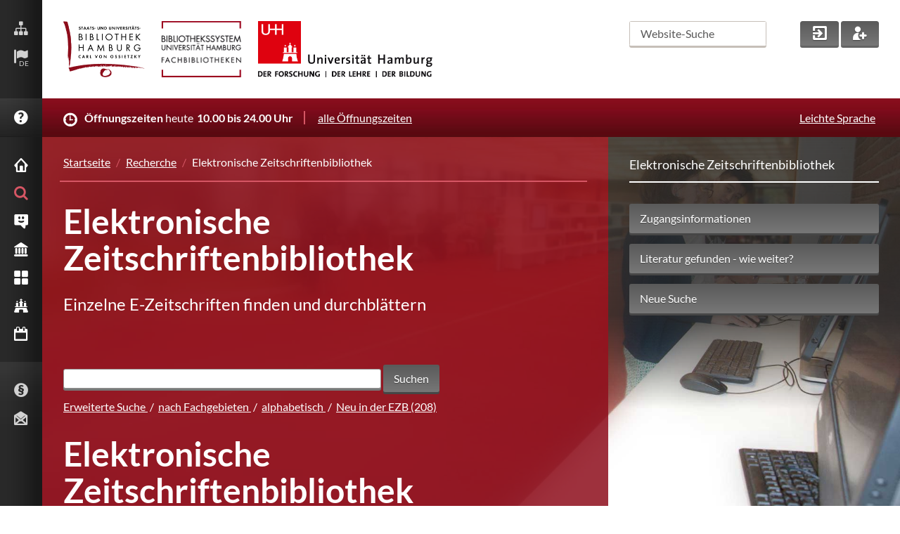

--- FILE ---
content_type: text/css
request_url: https://www.sub.uni-hamburg.de/typo3conf/ext/subhh_website/Resources/Public/css/iconset.css?1734507752
body_size: 6531
content:
/* 
----------------------------------------------------------------------
build in: September 2015
copyright: KMD Medien GmbH – www.kmd.de
----------------------------------------------------------------------
*/



@font-face {
	font-family: 'SUBHH';
	src:url('../fonts/iconset/SUBHH.eot?-yff3gq');
	src:url('../fonts/iconset/SUBHH.eot?-yff3gq#iefix') format('embedded-opentype'),
		url('../fonts/iconset/SUBHH.ttf?-yff3gq') format('truetype'),
		url('../fonts/iconset/SUBHH.woff?-yff3gq') format('woff'),
		url('../fonts/iconset/SUBHH.svg?-yff3gq#SUBHH') format('svg');
	font-weight: normal;
	font-style: normal;
}

[class^="subhh-"], [class*=" subhh-"] {
	font-family: 'SUBHH';
	speak: none;
	font-style: normal;
	font-weight: normal;
	font-variant: normal;
	text-transform: none;
	line-height: 1;

	/* Better Font Rendering =========== */
	-webkit-font-smoothing: antialiased;
	-moz-osx-font-smoothing: grayscale;
}

.subhh-icon_home:before {
	content: "\e600";
    }

.subhh-icon_search:before {
	content: "\e601";
    }

.subhh-icon_service:before {
	content: "\e602";
    }

.subhh-icon_bib:before {
	content: "\e603";
    }

.subhh-icon_collection:before {
	content: "\e604";
    }

.subhh-icon_hamburg:before {
	content: "\e605";
    }

.subhh-icon_calendar:before {
	content: "\e606";
    }

.subhh-icon_help:before {
	content: "\e607";
    }

.subhh-icon_info:before {
	content: "\e608";
    }

.subhh-icon_imprint:before {
	content: "\e609";
    }

.subhh-icon_flag:before {
	content: "\e60a";
    }

.subhh-icon_sitemap:before {
	content: "\e60b";
    }

.subhh-icon_rss:before {
	content: "\e60c";
    }

.subhh-icon_pen:before {
	content: "\e60d";
    }

.subhh-icon_mail_small:before {
	content: "\e60e";
    }

.subhh-icon_mail_big:before {
	content: "\e60f";
    }

.subhh-icon_mail_in:before {
	content: "\e610";
    }
    
.subhh-icon_login:before {
	content: "\e611";
    }
    
.subhh-icon_add_user:before {
	content: "\e612";
    }

.subhh-icon_new_user:before {
	content: "\e613";
    }

.subhh-icon_time:before {
	content: "\e614";
    }

.subhh-icon_twitter:hover {
        filter: brightness(0) invert(1);
    }

.subhh-icon_twitter {
        background-image: url("data:image/svg+xml,%3Csvg xmlns='http://www.w3.org/2000/svg' viewBox='0 0 16 16' %3E%3Cpath class='st0' fill='rgb(209 209 209)' d='M11.19 12.195c2.016-.24 3.77-1.475 3.99-2.603.348-1.778.32-4.339.32-4.339 0-3.47-2.286-4.488-2.286-4.488C12.062.238 10.083.017 8.027 0h-.05C5.92.017 3.942.238 2.79.765c0 0-2.285 1.017-2.285 4.488l-.002.662c-.004.64-.007 1.35.011 2.091.083 3.394.626 6.74 3.78 7.57 1.454.383 2.703.463 3.709.408 1.823-.1 2.847-.647 2.847-.647l-.06-1.317s-1.303.41-2.767.36c-1.45-.05-2.98-.156-3.215-1.928a4 4 0 0 1-.033-.496s1.424.346 3.228.428c1.103.05 2.137-.064 3.188-.189zm1.613-2.47H11.13v-4.08c0-.859-.364-1.295-1.091-1.295-.804 0-1.207.517-1.207 1.541v2.233H7.168V5.89c0-1.024-.403-1.541-1.207-1.541-.727 0-1.091.436-1.091 1.296v4.079H3.197V5.522q0-1.288.66-2.046c.456-.505 1.052-.764 1.793-.764.856 0 1.504.328 1.933.983L8 4.39l.417-.695c.429-.655 1.077-.983 1.934-.983.74 0 1.336.259 1.791.764q.662.757.661 2.046z'/%3E%3C/svg%3E");
        display: inline-block;
        width: 20px;
        height: 20px;
    }
.subhh-icon_bluesky:hover {
	filter: brightness(0) invert(1);
    }
.subhh-icon_bluesky {
        background-image: url("[data-uri]");
	display: inline-block;
	height: 23px;
	width: 25px;
    }
.subhh-icon_facebook:before {
	content: "\e616";
    }

.subhh-icon_book:before {
	content: "\e617";
    }

.subhh-icon_workspace:before {
	content: "\e618";
    }

.subhh-icon_plus:before {
	content: "\e619";
    }

.subhh-icon_less:before {
	content: "\e61a";
    }

.subhh-icon_nav_mobile:before {
	content: "\e61b";
    }

.subhh-icon_arrow_1_down:before {
	content: "\e61c";
    }

.subhh-icon_arrow_1_left:before {
	content: "\e61d";
    }

.subhh-icon_arrow_1_right:before {
	content: "\e61e";
    }

.subhh-icon_arrow_1_up:before {
	content: "\e61f";
    }

.subhh-icon_arrow_2_down:before {
	content: "\e620";
    }

.subhh-icon_arrow_2_left:before {
	content: "\e621";
    }

.subhh-icon_arrow_2_right:before {
	content: "\e622";
    }

.subhh-icon_arrow_2_up:before {
	content: "\e623";
    }

.subhh-icon_arrow_3_down:before {
	content: "\e624";
    }

.subhh-icon_arrow_3_left:before {
	content: "\e625";
    }

.subhh-icon_arrow_3_right:before {
	content: "\e626";
    }

.subhh-icon_arrow_3_up:before {
	content: "\e627";
    }

.subhh-icon_service_smile:before {
	content: "\e62a";
    }

.subhh-icon_place:before {
	content: "\e62b";
    }

.subhh-icon_lock_open:before {
	content: "\e62c";
    }

.subhh-icon_lock_closed:before {
	content: "\e62d";
    }

.subhh-icon_link_extern:before {
	content: "\e62e";
    }

#maincontent a[target=_blank]:after {
	content: "\e62e";
	font-family: 'SUBHH' !important;
	padding-left: 5px;
    }

#maincontent a.image-link[target=_blank]:after {
	content: none;
	font-family: 'SUBHH' !important;
	padding-left: 0px;
    }

.subhh-icon_download:before {
	content: "\e62f";
    }

#maincontent a[href$='.pdf']:before,
#maincontent a[href$='.zip']:before {
	content: "\e62f";
	font-family: 'SUBHH' !important;
	padding-right: 5px;
    }

.subhh-icon_document:before {
	content: "\e630";
    }

.subhh-icon_attention:before {
	content: "\e631";
    }

.subhh-logo_subhh:before {
	content: "\e628";
    }

.subhh-logo_unihh:before {
	content: "\e629";
    }


--- FILE ---
content_type: text/css
request_url: https://www.sub.uni-hamburg.de/typo3conf/ext/libconnect/Resources/Public/Css/ezb.css?1734681930
body_size: 5947
content:
@charset "UTF-8";
.ezb-list-legend ul li.ezb-list-legend-one,
.ezb-list-accessinfo-access_1,
.ezb-accessinfo-access_1{
    background-image: url("../Img/ezb-list_1.png");
}
.ezb-list-legend ul li.ezb-list-legend-two,
.ezb-list-accessinfo-access_2,
.ezb-accessinfo-access_2{
    background-image: url("../Img/ezb-list_2.png");
}

.ezb-list-legend ul li.ezb-list-legend-four,
.ezb-list-accessinfo-access_4,
.ezb-accessinfo-access_4{
    background-image: url("../Img/ezb-list_4.png");
}

.ezb-list-legend ul li.ezb-list-legend-six,
.ezb-list-accessinfo-access_6,
.ezb-accessinfo-access_6{
    background-image: url("../Img/ezb-list_6.png");
}

.ezb-list-legend ul li.ezb-list-legend-one,
.ezb-list-legend ul li.ezb-list-legend-two,
.ezb-list-legend ul li.ezb-list-legend-six,
.ezb-list-legend ul li.ezb-list-legend-four,
.ezb-list-accessinfo-access_1,
.ezb-list-accessinfo-access_2,
.ezb-list-accessinfo-access_4,
.ezb-list-accessinfo-access_6,
.ezb-accessinfo-access_1,
.ezb-accessinfo-access_2,
.ezb-accessinfo-access_4,
.ezb-accessinfo-access_6{
    background-repeat: no-repeat;
    background-position: 0 5px;
    list-style-image: none !important;
    margin: 0 !important;
    padding: 0 0 0.2em 2.3em !important;
}

.ezb-list-legend label {
    display: block;
    float: none;
    font-weight: normal;
    margin-left: 2em !important;
}

.accessinfo-element {
    float: left;
}

.ezb-readme {
    float:right;
}

.hiddenezb, #e-search .hiddenezb{
    display:none;
}

ul.ezb-list li a {
    display: block;
    margin: 0 0 0 2.3em;
}

#ezb-result-details tr {
    border-bottom: 1px dotted #CCCCCC;
    vertical-align:top;
    text-align:left;
    line-height:1.5em;
}
#ezb-result-details th{
    width:160px;
}

#ezb-result-details td {
    line-height:1.5em;
    width:510px;
}

#ezb-result-details .ezb-detail-titlehistory ul{
    list-style: none;
}

#extSearchForm-fieldset-1 select, #extSearchForm-fieldset-2 select {
    background-color: #FFFFFF;
    border: 0.0625em solid #CCCCCC;
    color: #222222;
    height: 28px;
    margin: 0 0.75em 0.5em 0;
}

.ezb-list-output h3 a{
    margin: 0;
    padding: 0 0 0.35em 2.4em;
    display: block;
    background: url("../Img/ezb_plus.png") no-repeat scroll 10px 5px #FFFFFF;
}

.ezb-license {
    font-weight: bold;
}

.ezb-navigation {
    margin: 0 0 0 8px;
    font-size: 0.9em;
    text-decoration: none;
}

.ezb-navigation a {
    border: 1px solid #CCCCCC;
    line-height: 2em;
    margin: 0;
    padding: 0 0.4em;
}

.ezb-navigation em {
    border:1px solid #990000;
    font-style:normal;
    font-weight:bold;
    padding:0 0.2em;
    text-decoration:none;
    background: #990000;
    color: #FFF;
}

.ezb-flex{
    display: flex;
}

/**
 * begin - extended search styles
 */

#extSearchForm-wrapper fieldset {
    border: none;
}

#extSearchForm-wrapper input {
    height:28px;
    vertical-align:bottom;
    margin: 0 0.75em 0.5em 0;
}

#extSearchForm-wrapper input[type="submit"] {
    height:28px;
    padding: 0 8px;
    margin: 0 0 1.2em 1.2em;
}

#extSearchForm-wrapper input[type="checkbox"] {
    height:28px;
    vertical-align:top;
    margin: 0 0.75em 0.5em 0;
}

#extSearchForm-wrapper legend {
    font-weight: bold;
    margin: 0 0 1em 0;
}

#extSearchForm-wrapper label {
    vertical-align: top;
    width: 200px;
}

#extSearchForm-fieldset-1 table td {
    border: none;
    text-align: left;
    width: 50px;
}

#extSearchForm-fieldset-1 table tr:last-child td {
    padding: 15px 0 5px 0;
}

#extSearchForm-fieldset-2 table td {
    border: none;
}

#extSearchForm-fieldset-2 table td:first-child {
    vertical-align: top;
    width:120px;
}

#extSearchForm-wrapper #fachgebiete {
    height: auto;
    width:34em;
}

#zugangsinfos label{
    margin-left: 2em !important;
    font-weight: normal;
}

.ezb-search-buttons {
    display: flex;
}

/**
 * end - extended search styles
 */

/**
 * begin - miniform search styles
 */

.datenbank-suche-wrapper input[type="submit"] {
    border: 1px solid #CCCCCC;
    height: 28px;
    vertical-align:middle;
    margin: 5px 0 0 0;
}

.datenbank-suche-wrapper input[type="text"] {
    height:28px;
    width:190px;
}

.ezb_erw_search {
    vertical-align:bottom;
}

.ezb-listings-wrapper {
    margin: 15px 0 5px 0;
    padding-bottom:10px;
    border-bottom: 2px solid #D0D0D0;
}

/**
 * end - miniform search styles
 */

/**
 * begin - ZDB styles
 */

.zdb-location-info th {
    width: 100px !important;
}

.zdb-location-info-result {
    width: 400px !important;
}
.zdb-location-info-reference {
    width: 50px !important;
}

.zdb-location-detail td {
    width: 100%;
}

.zdb-location-detail tr:last-child > td, .zdb-location-info tr:last-child > td {
    border-bottom: none;
}

.zdb-location-detail tr:last-child th {
    border-bottom: none !important;
}

.zdb-state-2-icon {
    width: 60px;
    border: 0px;
    height: 14px;
}

#ezb-result-details .zdb-location-detail th,
#ezb-result-details .zdb-location-detail td{
    border-top: none;
}

#ezb-result-details .zdb-location-detail tr {
    border-top: none;
}

#ezb-result-details .zdb-location-detail tr:last-child{
   border-bottom: none;
}

/**
 * end - ZDB styles
 */

/**
 * begin - New in EZB
 */

.ezb-newdate {
    font-weight: bold;
}
/**
 * end - New in EZB
 */

/**
 * begin - ParticipantsForm
 */
#participants-form-wrapper div{
    margin-bottom: 1em;
}

#participants{
    width: 500px;
    margin-top: 1em;
}

#participants-form label.filter{
    float: left;
    width: 100px;
}

#participants-form select.filter{
    margin-left: 100px;
}

.hide{
    display: none;
}
/**
 * end - ParticipantsForm
 */

/**
 * begin - Contact
 */
#ezb-contact-bibid,
#ezb-contact-www,
#ezb-contact-email{
    margin-bottom: 1em;
}

/**
 * end - Contact
 */

/**
* typo3-messages
*/

.typo3-messages {
    padding-bottom: 1em;
    padding-top: 1em;
}
.message-header {
    color: #ff0000;
    font-weight: bold;
}
/**
* end - typo3-messages
*/
